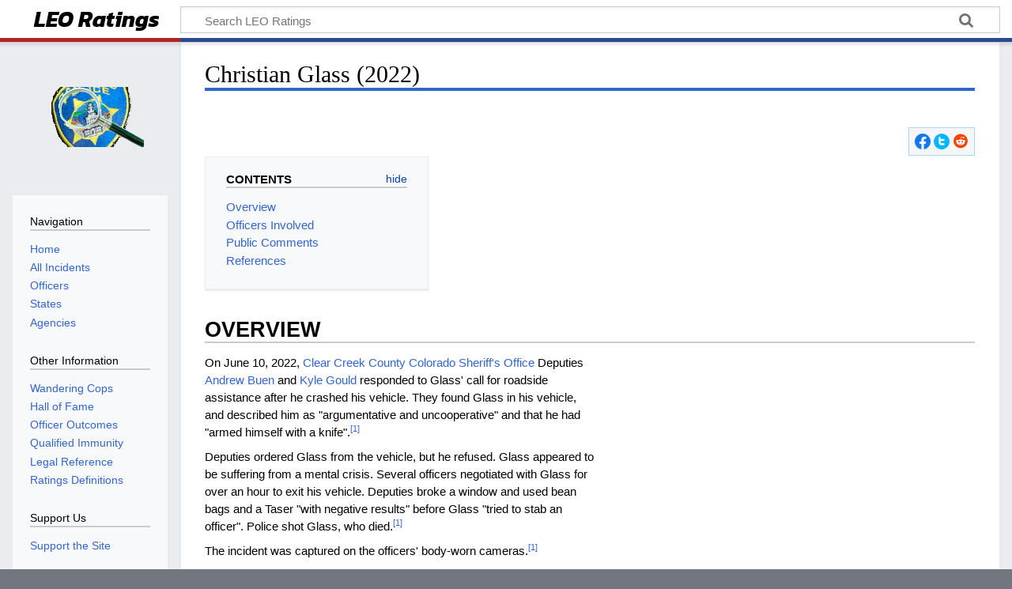

--- FILE ---
content_type: text/html; charset=UTF-8
request_url: https://www.leoratings.com/index.php?title=Christian_Glass_(2022)
body_size: 8954
content:
<!DOCTYPE html>
<html class="client-nojs" lang="en" dir="ltr">
<head>
<meta charset="UTF-8"/>
<title>Christian Glass - Clear Creek County Colorado Death - leoratings.com</title>
<script>document.documentElement.className="client-js";RLCONF={"wgBreakFrames":!1,"wgSeparatorTransformTable":["",""],"wgDigitTransformTable":["",""],"wgDefaultDateFormat":"dmy","wgMonthNames":["","January","February","March","April","May","June","July","August","September","October","November","December"],"wgRequestId":"aXA1GyyyG4bKsBGgjlhSMgDqxaA","wgCSPNonce":!1,"wgCanonicalNamespace":"","wgCanonicalSpecialPageName":!1,"wgNamespaceNumber":0,"wgPageName":"Christian_Glass_(2022)","wgTitle":"Christian Glass (2022)","wgCurRevisionId":14518,"wgRevisionId":14518,"wgArticleId":1143,"wgIsArticle":!0,"wgIsRedirect":!1,"wgAction":"view","wgUserName":null,"wgUserGroups":["*"],"wgCategories":["PublicationDate","IncidentDate","IncidentUpdateDate","Incidents","Clear Creek County Colorado Sheriff's Office Incidents","Colorado Incidents"],"wgPageContentLanguage":"en","wgPageContentModel":"wikitext","wgRelevantPageName":"Christian_Glass_(2022)","wgRelevantArticleId":1143,"wgIsProbablyEditable"
:!1,"wgRelevantPageIsProbablyEditable":!1,"wgRestrictionEdit":[],"wgRestrictionMove":[]};RLSTATE={"site.styles":"ready","noscript":"ready","user.styles":"ready","user":"ready","user.options":"loading","ext.pageNotice":"ready","ext.embedVideo.styles":"ready","ext.cite.styles":"ready","skins.timeless":"ready","ext.WikiShare":"ready"};RLPAGEMODULES=["ext.embedVideo","ext.cite.ux-enhancements","site","mediawiki.page.ready","mediawiki.toc","skins.timeless.js"];</script>
<script>(RLQ=window.RLQ||[]).push(function(){mw.loader.implement("user.options@1hzgi",function($,jQuery,require,module){/*@nomin*/mw.user.tokens.set({"patrolToken":"+\\","watchToken":"+\\","csrfToken":"+\\"});
});});</script>
<link rel="stylesheet" href="/load.php?lang=en&amp;modules=ext.WikiShare%2CpageNotice%7Cext.cite.styles%7Cext.embedVideo.styles%7Cskins.timeless&amp;only=styles&amp;skin=timeless"/>
<script async="" src="/load.php?lang=en&amp;modules=startup&amp;only=scripts&amp;raw=1&amp;skin=timeless"></script>
<!--[if IE]><link rel="stylesheet" href="/resources/IE9fixes.css" media="screen"/><![endif]-->
<meta name="ResourceLoaderDynamicStyles" content=""/>
<link rel="stylesheet" href="/load.php?lang=en&amp;modules=site.styles&amp;only=styles&amp;skin=timeless"/>
<meta name="generator" content="MediaWiki 1.36.1"/>
<meta name="description" content="Glass was involved in a vehicle accident and suffering a mental crisis before he was shot and killed"/>
<meta name="keywords" content="Christian Glass, Andrew Buen, Kyle Gould, Clear Creek County, mental health crisis, police shooting"/>
<meta name="twitter:card" content="summary_large_image"/>
<meta name="viewport" content="width=device-width, initial-scale=1.0, user-scalable=yes, minimum-scale=0.25, maximum-scale=5.0"/>
<link rel="shortcut icon" href="/favicon.ico"/>
<link rel="search" type="application/opensearchdescription+xml" href="/opensearch_desc.php" title="LEO Ratings (en)"/>
<link rel="EditURI" type="application/rsd+xml" href="https://www.leoratings.com/api.php?action=rsd"/>
<link rel="alternate" type="application/atom+xml" title="LEO Ratings Atom feed" href="/index.php?title=Special:RecentChanges&amp;feed=atom"/>
<link rel="canonical" href="https://www.leoratings.com/index.php?title=Christian_Glass_(2022)"/>
<link rel="preconnect" href="https://fonts.googleapis.com">
<link rel="preconnect" href="https://fonts.gstatic.com" crossorigin>
<link href="https://fonts.googleapis.com/css2?family=Kanit:ital,wght@1,700&display=swap" rel="stylesheet">
<meta property="og:title" content="Christian Glass - Clear Creek County Colorado Death - leoratings.com"/>
<meta property="og:site_name" content="LEO Ratings"/>
<meta property="og:url" content="https://www.leoratings.com/index.php?title=Christian_Glass_(2022)"/>
<meta property="og:description" content="Glass was involved in a vehicle accident and suffering a mental crisis before he was shot and killed"/>
<meta property="og:image" content="https://www.leoratings.com/resources/assets/wiki.png"/>
<meta property="article:tag" content="Christian Glass, Andrew Buen, Kyle Gould, Clear Creek County, mental health crisis, police shooting"/>
<meta property="article:modified_time" content="2025-05-19T05:21:49Z"/>
<meta property="article:published_time" content="2022-11-25"/>
<script type="application/ld+json">{"@context":"http:\/\/schema.org","@type":"article","name":"Christian Glass - Clear Creek County Colorado Death - leoratings.com","headline":"Christian Glass - Clear Creek County Colorado Death - leoratings.com","mainEntityOfPage":"Christian Glass (2022)","identifier":"https:\/\/www.leoratings.com\/index.php?title=Christian_Glass_(2022)","url":"https:\/\/www.leoratings.com\/index.php?title=Christian_Glass_(2022)","description":"Glass was involved in a vehicle accident and suffering a mental crisis before he was shot and killed","keywords":"Christian Glass, Andrew Buen, Kyle Gould, Clear Creek County, mental health crisis, police shooting","dateModified":"2025-05-19T05:21:49Z","datePublished":"2022-11-25","image":{"@type":"ImageObject","url":"https:\/\/www.leoratings.com\/resources\/assets\/wiki.png"},"author":{"@type":"Organization","name":"LEO Ratings","url":"https:\/\/www.leoratings.com","logo":{"@type":"ImageObject","url":"https:\/\/www.leoratings.com\/resources\/assets\/wiki.png","caption":"LEO Ratings"}},"publisher":{"@type":"Organization","name":"LEO Ratings","url":"https:\/\/www.leoratings.com","logo":{"@type":"ImageObject","url":"https:\/\/www.leoratings.com\/resources\/assets\/wiki.png","caption":"LEO Ratings"}},"potentialAction":[]}</script>
</head>
<body class="mediawiki ltr sitedir-ltr mw-hide-empty-elt ns-0 ns-subject page-Christian_Glass_2022 rootpage-Christian_Glass_2022 skin-timeless action-view skin--responsive"><div id="mw-wrapper"><div id="mw-header-container" class="ts-container"><div id="mw-header" class="ts-inner"><div id="user-tools"></div><div id="p-logo-text" class="mw-portlet" role="banner"><a id="p-banner" class="mw-wiki-title" href="/index.php?title=Main_Page">LEO Ratings</a></div><div class="mw-portlet" id="p-search"><h3 lang="en" dir="ltr"><label for="searchInput">Search</label></h3><form action="/index.php" id="searchform"><div id="simpleSearch"><div id="searchInput-container"><input type="search" name="search" placeholder="Search LEO Ratings" autocapitalize="sentences" title="Search LEO Ratings [f]" accesskey="f" id="searchInput"/></div><input type="hidden" value="Special:Search" name="title"/><input type="submit" name="fulltext" value="Search" title="Search the pages for this text" id="mw-searchButton" class="searchButton mw-fallbackSearchButton"/><input type="submit" name="go" value="Go" title="Go to a page with this exact name if it exists" id="searchButton" class="searchButton"/></div></form></div></div><div style="clear: both; height: 0px; overflow: hidden;">&amp;nbsp;</div></div><div id="mw-header-hack" class="color-bar"><div class="color-middle-container"><div class="color-middle"></div></div><div class="color-left"></div><div class="color-right"></div></div><div id="mw-header-nav-hack"><div class="color-bar"><div class="color-middle-container"><div class="color-middle"></div></div><div class="color-left"></div><div class="color-right"></div></div></div><div id="menus-cover"></div><div id="mw-content-container" class="ts-container"><div id="mw-content-block" class="ts-inner"><div id="mw-content-wrapper"><div id="mw-content"><div id="content" class="mw-body" role="main"><div class="mw-indicators mw-body-content">
</div>
<h1 id="firstHeading" class="firstHeading">Christian Glass (2022)</h1><div id="bodyContentOuter"><div id="siteSub">From LEO Ratings</div><div id="mw-page-header-links"><div role="navigation" class="mw-portlet emptyPortlet tools-inline" id="p-namespaces" aria-labelledby="p-namespaces-label"><h3 id="p-namespaces-label" lang="en" dir="ltr">Namespaces</h3><div class="mw-portlet-body"><ul lang="en" dir="ltr"></ul></div></div><div role="navigation" class="mw-portlet tools-inline" id="p-more" aria-labelledby="p-more-label"><h3 id="p-more-label" lang="en" dir="ltr">More</h3><div class="mw-portlet-body"><ul lang="en" dir="ltr"><li id="ca-more" class="dropdown-toggle"><span>More</span></li></ul></div></div><div role="navigation" class="mw-portlet tools-inline" id="p-views" aria-labelledby="p-views-label"><h3 id="p-views-label" lang="en" dir="ltr">Page actions</h3><div class="mw-portlet-body"><ul lang="en" dir="ltr"><li id="ca-view" class="selected"><a href="/index.php?title=Christian_Glass_(2022)"><span>Read</span></a></li></ul></div></div></div><div style="clear: both; height: 0px; overflow: hidden;">&amp;nbsp;</div><div class="mw-body-content" id="bodyContent"><div id="contentSub"></div><div id="mw-content-text" lang="en" dir="ltr" class="mw-content-ltr"><div id="top-notice-ns"></div><!-- WikiShare Buttons BEGIN -->
			<div class="wikishare_toolbox wikishare_default_style" id="wikisharetoolbar" style="background:#f6f6f6; border-color:#a7d7f9;"><span title="Share on Facebook"><a class="wikishare_button_Facebook"  href="https://www.facebook.com/sharer.php?u=https%3A%2F%2Fwww.leoratings.com%2Findex.php%3Ftitle%3DChristian_Glass_%282022%29&t=Christian+Glass+%282022%29%20-%20LEO+Ratings" target="_blank"><img class="wikishare_icon" src="https://www.leoratings.com/images/4/44/Facebook_Logo.png" width="20" alt="Facebook logo"></a></span><span title="Share on Twitter"><a class="wikishare_button_Twitter"  href="https://twitter.com/intent/tweet?text=Article%20on%20Christian+Glass+%282022%29%20from%20LEO+Ratings:%20https%3A%2F%2Fwww.leoratings.com%2Findex.php%3Ftitle%3DChristian_Glass_%282022%29" target="_blank"><img class="wikishare_icon" src="https://www.leoratings.com/images/c/ce/Twitter_Logo.png" width="20" alt="Twitter logo"></a></span><span title="Share on Reddit"><a class="wikishare_button_Reddit"  href="http://reddit.com/submit?url=https%3A%2F%2Fwww.leoratings.com%2Findex.php%3Ftitle%3DChristian_Glass_%282022%29&title=Article+on+Christian+Glass+%282022%29+from+LEO+Ratings" target="_blank"><img class="wikishare_icon" src="https://www.leoratings.com/images/e/ec/Reddit_Logo.png" width="20" alt="Reddit logo"></a></span></div><div class="mw-parser-output"><p>‎
</p>
<div id="toc" class="toc" role="navigation" aria-labelledby="mw-toc-heading"><input type="checkbox" role="button" id="toctogglecheckbox" class="toctogglecheckbox" style="display:none" /><div class="toctitle" lang="en" dir="ltr"><h2 id="mw-toc-heading">Contents</h2><span class="toctogglespan"><label class="toctogglelabel" for="toctogglecheckbox"></label></span></div>
<ul>
<li class="toclevel-1 tocsection-1"><a href="#Overview"><span class="tocnumber">1</span> <span class="toctext">Overview</span></a></li>
<li class="toclevel-1 tocsection-2"><a href="#Officers_Involved"><span class="tocnumber">2</span> <span class="toctext">Officers Involved</span></a></li>
<li class="toclevel-1 tocsection-3"><a href="#Public_Comments"><span class="tocnumber">3</span> <span class="toctext">Public Comments</span></a></li>
<li class="toclevel-1 tocsection-4"><a href="#References"><span class="tocnumber">4</span> <span class="toctext">References</span></a></li>
</ul>
</div>

<h2><span class="mw-headline" id="Overview">Overview</span></h2>
<div class="thumb embedvideo  ev_right autoResize" style="width: 488px;"><div class="embedvideo autoResize" style=" width: 486px;"><div class="embedvideowrap" style="width: 480px;"><iframe title="Play video" src="//www.youtube.com/embed/YYB2kX5iwwE?" width="480" height="270" frameborder="0" allowfullscreen="true"></iframe></div><div class="thumbcaption">Body-worn camera footage leading up to the shooting</div></div></div>
<p>On June 10, 2022, <a href="/index.php?title=Clear_Creek_County_Colorado_Sheriff%27s_Office" title="Clear Creek County Colorado Sheriff&#39;s Office">Clear Creek County Colorado Sheriff's Office</a> Deputies <a href="/index.php?title=Andrew_Buen" title="Andrew Buen">Andrew Buen</a> and <a href="/index.php?title=Kyle_Gould" title="Kyle Gould">Kyle Gould</a> responded to Glass' call for roadside assistance after he crashed his vehicle.  They found Glass in his vehicle, and described him as "argumentative and uncooperative" and that he had "armed himself with a knife".<sup id="cite_ref-wlfi20221124_1-0" class="reference"><a href="#cite_note-wlfi20221124-1">&#91;1&#93;</a></sup>
</p><p>Deputies ordered Glass from the vehicle, but he refused.  Glass appeared to be suffering from a mental crisis.  Several officers negotiated with Glass for over an hour to exit his vehicle.  Deputies broke a window and used bean bags and a Taser "with negative results" before Glass "tried to stab an officer".  Police shot Glass, who died.<sup id="cite_ref-wlfi20221124_1-1" class="reference"><a href="#cite_note-wlfi20221124-1">&#91;1&#93;</a></sup>
</p><p>The incident was captured on the officers' body-worn cameras.<sup id="cite_ref-wlfi20221124_1-2" class="reference"><a href="#cite_note-wlfi20221124-1">&#91;1&#93;</a></sup>
</p><p>On November 23, 2022, a grand jury charged Buen with second degree murder, official misconduct, and reckless endangerment.  Gould was charged with criminally negligent homicide and reckless endangerment.<sup id="cite_ref-wlfi20221124_1-3" class="reference"><a href="#cite_note-wlfi20221124-1">&#91;1&#93;</a></sup>
</p><p>On November 23, 2022, both officers were fired.<sup id="cite_ref-cccso20221112_2-0" class="reference"><a href="#cite_note-cccso20221112-2">&#91;2&#93;</a></sup>
</p><p>On May 23, 2023, the family's claim was settled for $19 million, to be paid by the state and three agencies.  The Idaho Springs Colorado Police Chief acknowledged "that the lack of judgment, poor tactics, and lack of clear command structure resulted in the unnecessary death of Christian Glass".  The Clear Creek County Colorado Sheriff gave his "deepest apologies" and acknowledged "that his officers failed to meet expectations" during the incident.<sup id="cite_ref-3" class="reference"><a href="#cite_note-3">&#91;3&#93;</a></sup><sup id="cite_ref-4" class="reference"><a href="#cite_note-4">&#91;4&#93;</a></sup>
</p><p>On November 2, 2023, Buen pleaded not guilty.<sup id="cite_ref-5" class="reference"><a href="#cite_note-5">&#91;5&#93;</a></sup>
</p><p>On November 16, 2023, Gould pleaded guilty to counts regarding duty to report use of force by peace officers and duty to intervene.  Gould was sentenced to two years of unsupervised probation and was ordered to surrender his POST certification.<sup id="cite_ref-6" class="reference"><a href="#cite_note-6">&#91;6&#93;</a></sup>
</p><p>On November 17, 2023, 6 other officers were charged with a misdemeanor count of failing to intervene to prevent or stop a fellow police officer from using excessive physical force.<sup id="cite_ref-7" class="reference"><a href="#cite_note-7">&#91;7&#93;</a></sup>  Those charged were:
</p>
<ul><li>Colorado State Patrol Trooper Ryan Bennie</li>
<li><a href="/index.php?title=Idaho_Springs_Colorado_Police_Department" title="Idaho Springs Colorado Police Department">Idaho Springs Colorado Police Department</a> Officer Brittany Morrow</li>
<li>Georgetown Colorado Police Department Marshal Randy Williams was also charged with third-degree assault for using his Taser.</li>
<li>Georgetown Colorado Police Department Officer Timothy Collins</li>
<li>Colorado Division of Gaming Officer Christa Lloyd</li>
<li>Colorado Division of Gaming Officer Mary Harris</li></ul>
<p>Williams and Collins resigned.<sup id="cite_ref-8" class="reference"><a href="#cite_note-8">&#91;8&#93;</a></sup>
</p><p>On April 26, 2024, a jury found Buen guilty of misdemeanor reckless endangerment and was unable to reach a verdict on a second-degree murder charge.  Buen faces up to 120 days in jail.  Prosecutors may retry Buen on the murder charge.<sup id="cite_ref-9" class="reference"><a href="#cite_note-9">&#91;9&#93;</a></sup>
</p><p>On February 20, 2025, a jury convicted Buen of criminally negligent homicide.  Buen faces up to three years in prison.<sup id="cite_ref-10" class="reference"><a href="#cite_note-10">&#91;10&#93;</a></sup>
</p><p>On April 14, 2025, a judge sentenced Buen to three years in prison and two years of parole.<sup id="cite_ref-11" class="reference"><a href="#cite_note-11">&#91;11&#93;</a></sup>
</p><p>The charges against Bennie, Collins, and Morrow were dropped in exchange for the production of a training video about the problems with the incident.<sup id="cite_ref-12" class="reference"><a href="#cite_note-12">&#91;12&#93;</a></sup>
</p>
<h2><span class="mw-headline" id="Officers_Involved">Officers Involved</span></h2>
<ul>
<li><a href="/index.php?title=Andrew_Buen" title="Andrew Buen">Andrew Buen</a></li> 
<li><a href="/index.php?title=Kyle_Gould" title="Kyle Gould">Kyle Gould</a></li></ul>
<p><br />
</p>
<h2><span class="mw-headline" id="Public_Comments">Public Comments</span></h2>
<div class="social"><p>Please jump directly to our posts about this incident on <a target="_blank" rel="nofollow noreferrer noopener" class="external text" href="https://twitter.com/leoratings/status/1597314577150402560">Twitter</a>,  and <a target="_blank" rel="nofollow noreferrer noopener" class="external text" href="https://www.facebook.com/leoratings/posts/pfbid02kHBP4wfV1WzBa1G4LUtXZYhCg5Gc9KTkXeEABggwhfUZkagPKUVxEAeRDDAVy2oXl">Facebook</a> to join the conversation and keep your friends informed.</p></div>
<h2><span class="mw-headline" id="References">References</span></h2>
<div class="mw-references-wrap mw-references-columns"><ol class="references">
<li id="cite_note-wlfi20221124-1"><span class="mw-cite-backlink">↑ <sup><a href="#cite_ref-wlfi20221124_1-0">1.0</a></sup> <sup><a href="#cite_ref-wlfi20221124_1-1">1.1</a></sup> <sup><a href="#cite_ref-wlfi20221124_1-2">1.2</a></sup> <sup><a href="#cite_ref-wlfi20221124_1-3">1.3</a></sup></span> <span class="reference-text">Jeremy Harlan, <a target="_blank" rel="nofollow noreferrer noopener" class="external text" href="https://www.wlfi.com/news/national/2-colorado-deputies-have-been-fired-and-indicted-for-the-fatal-shooting-of-a-22/article_99586c25-add0-5c37-9452-34cb3c7b88f6.html">2 Colorado deputies have been fired and indicted for the fatal shooting of a 22-year-old armed with a knife who called 911 for help</a>, <i>WLFI</i>, 2022-11-24</span>
</li>
<li id="cite_note-cccso20221112-2"><span class="mw-cite-backlink"><a href="#cite_ref-cccso20221112_2-0">↑</a></span> <span class="reference-text"><a target="_blank" rel="nofollow noreferrer noopener" class="external text" href="https://www.clearcreekcounty.us/DocumentCenter/View/13572/CCSO-News-Release--Grand-Jury-Endictment-Buen-and-Gould?bidId=">Statement From the Clear Creek County Sheriff's Office Termination of Deputies following criminal indictment</a>, <i>Clear Creek County Sheriff's Office</i>, 2022-11-23</span>
</li>
<li id="cite_note-3"><span class="mw-cite-backlink"><a href="#cite_ref-3">↑</a></span> <span class="reference-text">Allison Sherry, <a target="_blank" rel="nofollow noreferrer noopener" class="external text" href="https://www.cpr.org/2023/05/23/christian-glass-police-settlement-colorado/">Christian Glass family to receive largest known police settlement in Colorado history</a>, <i>CPR News</i>, 2023-05-23</span>
</li>
<li id="cite_note-4"><span class="mw-cite-backlink"><a href="#cite_ref-4">↑</a></span> <span class="reference-text"><a target="_blank" rel="nofollow noreferrer noopener" class="external text" href="https://yhs20b.a2cdn1.secureserver.net/wp-content/uploads/2023/05/2023.05.23-Rathod-Mohamedbhai-LLC-Press-Release-Glass.docx-2.pdf">$19 Million Settlement Reached in Christian Glass Civil Rights Case</a>, <i>Rathod Mohamedbhai LLC</i>, 2023-05-23</span>
</li>
<li id="cite_note-5"><span class="mw-cite-backlink"><a href="#cite_ref-5">↑</a></span> <span class="reference-text">Spencer Wilson, <a target="_blank" rel="nofollow noreferrer noopener" class="external text" href="https://www.cbsnews.com/colorado/news/not-guilty-plea-entered-former-clear-creek-county-deputy-who-shot-killed-christian-glass/">Not guilty plea entered for former Colorado deputy who shot and killed Christian Glass</a>, <i>CBS News Colorado</i>, 2023-11-03</span>
</li>
<li id="cite_note-6"><span class="mw-cite-backlink"><a href="#cite_ref-6">↑</a></span> <span class="reference-text">Dennis Whitehead, <a target="_blank" rel="nofollow noreferrer noopener" class="external text" href="https://www.9news.com/article/news/crime/cleark-creek-county-deputy-plea-deal-christian-glass/73-2e72b99c-93f0-45b7-890b-cfe780475990">Former deputy pleads guilty in Christian Glass case</a>, <i>9 News</i>, 2023-11-16</span>
</li>
<li id="cite_note-7"><span class="mw-cite-backlink"><a href="#cite_ref-7">↑</a></span> <span class="reference-text">Colleen Slevin, <a target="_blank" rel="nofollow noreferrer noopener" class="external text" href="https://apnews.com/article/christian-glass-shooting-colorado-06daf5c2131834e727e2bc71170fbd6c">6 Colorado officers charged with failing to intervene during fatal standoff</a>, <i>Associated Press</i>, 2023-11-17</span>
</li>
<li id="cite_note-8"><span class="mw-cite-backlink"><a href="#cite_ref-8">↑</a></span> <span class="reference-text">Sydney Isenberg, <a target="_blank" rel="nofollow noreferrer noopener" class="external text" href="https://www.denver7.com/news/local-news/town-of-georgetown-agrees-to-separation-with-officers-charged-in-christian-glasss-death">Town of Georgetown agrees to separation with officers charged in Christian Glass's death</a>, <i>Denver 7</i>, 2024-02-26</span>
</li>
<li id="cite_note-9"><span class="mw-cite-backlink"><a href="#cite_ref-9">↑</a></span> <span class="reference-text">Marissa Solomon, <a target="_blank" rel="nofollow noreferrer noopener" class="external text" href="https://www.9news.com/article/news/crime/christian-glass-death-buen-trial-verdict/73-4a3b5ef4-90c1-4c94-9ec7-3712e08e02f2">Christian Glass’ death: Jury deadlocked on murder charge in 11-1 decision</a>, <i>9 News</i>, 2024-04-26</span>
</li>
<li id="cite_note-10"><span class="mw-cite-backlink"><a href="#cite_ref-10">↑</a></span> <span class="reference-text">Colleen Slevin, <a target="_blank" rel="nofollow noreferrer noopener" class="external text" href="https://apnews.com/article/police-shooting-christian-glass-colorado-4b7204f98a8acd3626c3d7768576f20d">Former Colorado sheriff’s deputy convicted of homicide in shooting death of man in crisis</a>, <i>AP News</i>, 2025-02-20</span>
</li>
<li id="cite_note-11"><span class="mw-cite-backlink"><a href="#cite_ref-11">↑</a></span> <span class="reference-text">Jennifer McRae, <a target="_blank" rel="nofollow noreferrer noopener" class="external text" href="https://www.cbsnews.com/colorado/news/former-colorado-deputy-andrew-buen-sentenced-shooting-death-christian-glass/">Former Colorado deputy sentenced to 3 years in prison for shooting death of Christian Glass</a>, <i>CBS News Colorado</i>, 2025-04-14</span>
</li>
<li id="cite_note-12"><span class="mw-cite-backlink"><a href="#cite_ref-12">↑</a></span> <span class="reference-text">Colleen Slevin, <a target="_blank" rel="nofollow noreferrer noopener" class="external text" href="https://abcnews.go.com/US/wireStory/charges-dropped-3-officers-after-make-training-video-121645318">Charges dropped against 3 officers after they make a training video about fatal Colorado shooting</a>, <i>ABC News</i>, 2025-05-09</span>
</li>
</ol></div>
<!-- 
NewPP limit report
Cached time: 20260121015641
Cache expiry: 3600
Dynamic content: true
Complications: []
CPU time usage: 0.035 seconds
Real time usage: 0.046 seconds
Preprocessor visited node count: 209/1000000
Post‐expand include size: 671/2097152 bytes
Template argument size: 212/2097152 bytes
Highest expansion depth: 4/40
Expensive parser function count: 0/100
Unstrip recursion depth: 0/20
Unstrip post‐expand size: 7988/5000000 bytes
-->
<!--
Transclusion expansion time report (%,ms,calls,template)
100.00%    8.977      1 -total
 70.86%    6.361      1 Template:Dpl
 28.39%    2.548      1 Template:LEOSocial
-->

<!-- Saved in parser cache with key leoratings:pcache:idhash:1143-0!canonical and timestamp 20260121015641 and revision id 14518. Serialized with JSON.
 -->
</div><div id="bottom-notice-ns"><div style="width: 80%; margin: auto; text-align: center;">
<hr />
<p><b>Recent articles:</b> 
<a href="/index.php?title=Joshua_Nahulu" title="Joshua Nahulu">Joshua Nahulu</a>, <a href="/index.php?title=Curtis_Cochran" title="Curtis Cochran">Curtis Cochran</a>, <a href="/index.php?title=Johnathan_Edwards" title="Johnathan Edwards">Johnathan Edwards</a>, <a href="/index.php?title=David_Boruchowitz" title="David Boruchowitz">David Boruchowitz</a>, <a href="/index.php?title=U.S._Customs_and_Border_Protection_Drug_Trafficking_(2021-2024)" title="U.S. Customs and Border Protection Drug Trafficking (2021-2024)">U.S. Customs and Border Protection Drug Trafficking (2021-2024)</a>
</p><p>To check for incidents in your area, please use the <a target="_blank" rel="nofollow noreferrer noopener" class="external text" href="https://www.leoratings.com/index.php?title=Special:Search&amp;src=footer">search page</a>. Or try a <a target="_blank" rel="nofollow noreferrer noopener" class="external text" href="https://www.leoratings.com/index.php?title=Special:RandomInCategory/Incidents&amp;src=footer">random incident</a>!
</p>
</div></div></div><div class="printfooter">
</div>
<div style="clear: both; height: 0px; overflow: hidden;">&amp;nbsp;</div></div></div></div></div></div><div id="mw-site-navigation"><div id="p-logo" class="mw-portlet" role="banner"><a class="mw-wiki-logo fallback" href="/index.php?title=Main_Page" title="Visit the main page"></a></div><div id="site-navigation" class="sidebar-chunk"><h2><span>Navigation</span></h2><div class="sidebar-inner"><div role="navigation" class="mw-portlet emptyPortlet" id="p-navigation" aria-labelledby="p-navigation-label"><h3 id="p-navigation-label" lang="en" dir="ltr">Navigation</h3><div class="mw-portlet-body"><ul lang="en" dir="ltr"></ul></div></div><div role="navigation" class="mw-portlet emptyPortlet" id="p-otherinformation" aria-labelledby="p-otherinformation-label"><h3 id="p-otherinformation-label" lang="en" dir="ltr">Other Information</h3><div class="mw-portlet-body"><ul lang="en" dir="ltr"></ul></div></div><div role="navigation" class="mw-portlet" id="p-Other_Information" aria-labelledby="p-Other_Information-label"><h3 id="p-Other_Information-label" lang="en" dir="ltr">Other Information</h3><div class="mw-portlet-body"><ul lang="en" dir="ltr"><li id="n-Wandering-Cops"><a href="/index.php?title=Category:Wandering_Cops"><span>Wandering Cops</span></a></li><li id="n-Hall-of-Fame"><a href="/index.php?title=Hall_of_Fame"><span>Hall of Fame</span></a></li><li id="n-Officer-Outcomes"><a href="/index.php?title=Officer_Outcomes"><span>Officer Outcomes</span></a></li><li id="n-Qualified-Immunity"><a href="/index.php?title=Qualified_Immunity"><span>Qualified Immunity</span></a></li><li id="n-Legal-Reference"><a href="/index.php?title=Legal_Reference"><span>Legal Reference</span></a></li><li id="n-Ratings-Definitions"><a href="/index.php?title=Ratings_Definitions"><span>Ratings Definitions</span></a></li></ul></div></div><div role="navigation" class="mw-portlet" id="p-Support_Us" aria-labelledby="p-Support_Us-label"><h3 id="p-Support_Us-label" lang="en" dir="ltr">Support Us</h3><div class="mw-portlet-body"><ul lang="en" dir="ltr"><li id="n-Support-the-Site"><a href="/index.php?title=Support_the_Site"><span>Support the Site</span></a></li></ul></div></div><div role="navigation" class="mw-portlet" id="p-wikishare" aria-labelledby="p-wikishare-label"><h3 id="p-wikishare-label" lang="en" dir="ltr">Share</h3><div class="mw-portlet-body"><!-- WikiShare Buttons BEGIN -->
			<div class="wikishare_toolbox wikishare_default_style" id="wikisharesidebar"><span title="Share on Facebook"><a class="wikishare_button_Facebook"  href="https://www.facebook.com/sharer.php?u=https%3A%2F%2Fwww.leoratings.com%2Findex.php%3Ftitle%3DChristian_Glass_%282022%29&t=Christian+Glass+%282022%29%20-%20LEO+Ratings" target="_blank"><img class="wikishare_icon" src="https://www.leoratings.com/images/4/44/Facebook_Logo.png" width="20" alt="Facebook logo"></a></span><span title="Share on Twitter"><a class="wikishare_button_Twitter"  href="https://twitter.com/intent/tweet?text=Article%20on%20Christian+Glass+%282022%29%20from%20LEO+Ratings:%20https%3A%2F%2Fwww.leoratings.com%2Findex.php%3Ftitle%3DChristian_Glass_%282022%29" target="_blank"><img class="wikishare_icon" src="https://www.leoratings.com/images/c/ce/Twitter_Logo.png" width="20" alt="Twitter logo"></a></span><span title="Share on Reddit"><a class="wikishare_button_Reddit"  href="http://reddit.com/submit?url=https%3A%2F%2Fwww.leoratings.com%2Findex.php%3Ftitle%3DChristian_Glass_%282022%29&title=Article+on+Christian+Glass+%282022%29+from+LEO+Ratings" target="_blank"><img class="wikishare_icon" src="https://www.leoratings.com/images/e/ec/Reddit_Logo.png" width="20" alt="Reddit logo"></a></span></div></div></div><div role="navigation" class="mw-portlet" id="p-wikishare-follow" aria-labelledby="p-wikishare-follow-label"><h3 id="p-wikishare-follow-label" lang="en" dir="ltr">Follow us</h3><div class="mw-portlet-body"><!-- WikiShare Buttons BEGIN -->
			<div class="wikishare_follow" id="wikisharefollow"><span title="Follow us on Facebook"><a class="wikishare_button_Facebook"  href="https://www.facebook.com/leoratings" target="_blank"><img class="wikishare_icon" src="https://www.leoratings.com/images/4/44/Facebook_Logo.png" width="20" alt="Facebook logo"></a></span><span title="Follow us on Twitter"><a class="wikishare_button_Twitter"  href="https://twitter.com/leoratings" target="_blank"><img class="wikishare_icon" src="https://www.leoratings.com/images/c/ce/Twitter_Logo.png" width="20" alt="Twitter logo"></a></span></div></div></div></div></div></div><div style="clear: both; height: 0px; overflow: hidden;">&amp;nbsp;</div></div></div><div id="mw-footer-container" class="mw-footer-container ts-container"><div id="mw-footer" class="mw-footer ts-inner" role="contentinfo" lang="en" dir="ltr"><ul id="footer-icons"><li id="footer-copyrightico" class="footer-icons"></li><li id="footer-poweredbyico" class="footer-icons"><a href="https://www.mediawiki.org/" target="_blank"><img src="/resources/assets/poweredby_mediawiki_88x31.png" alt="Powered by MediaWiki" srcset="/resources/assets/poweredby_mediawiki_132x47.png 1.5x, /resources/assets/poweredby_mediawiki_176x62.png 2x" width="88" height="31" loading="lazy"/></a></li></ul><div id="footer-list"><ul id="footer-info"><li id="footer-info-lastmod"> This page was last edited on 18 May 2025, at 21:21.</li></ul><ul id="footer-places"><li id="footer-places-privacy"><a href="/index.php?title=LEO_Ratings:Privacy_policy" title="LEO Ratings:Privacy policy">Privacy policy</a></li><li id="footer-places-about"><a href="/index.php?title=LEO_Ratings:About" title="LEO Ratings:About">About LEO Ratings</a></li><li id="footer-places-disclaimer"><a href="/index.php?title=LEO_Ratings:General_disclaimer" title="LEO Ratings:General disclaimer">Disclaimers</a></li><li id="footer-places-supportuslink"><a href="/index.php?title=Support_the_Site" title="Support the Site">Support the Site</a></li></ul></div><div style="clear: both; height: 0px; overflow: hidden;">&amp;nbsp;</div></div></div></div><script>(RLQ=window.RLQ||[]).push(function(){mw.config.set({"wgPageParseReport":{"limitreport":{"cputime":"0.035","walltime":"0.046","ppvisitednodes":{"value":209,"limit":1000000},"postexpandincludesize":{"value":671,"limit":2097152},"templateargumentsize":{"value":212,"limit":2097152},"expansiondepth":{"value":4,"limit":40},"expensivefunctioncount":{"value":0,"limit":100},"unstrip-depth":{"value":0,"limit":20},"unstrip-size":{"value":7988,"limit":5000000},"timingprofile":["100.00%    8.977      1 -total"," 70.86%    6.361      1 Template:Dpl"," 28.39%    2.548      1 Template:LEOSocial"]},"cachereport":{"timestamp":"20260121015641","ttl":3600,"transientcontent":true}}});});</script><script>(RLQ=window.RLQ||[]).push(function(){mw.config.set({"wgBackendResponseTime":126});});</script><!-- Global site tag (gtag.js) - Google Analytics -->
<script async src="https://www.googletagmanager.com/gtag/js?id=G-SRPJ0Z1FP9"></script>
<script>
  window.dataLayer = window.dataLayer || [];
  function gtag(){dataLayer.push(arguments);}
  gtag('js', new Date());

  gtag('config', 'G-SRPJ0Z1FP9');
</script></body></html>